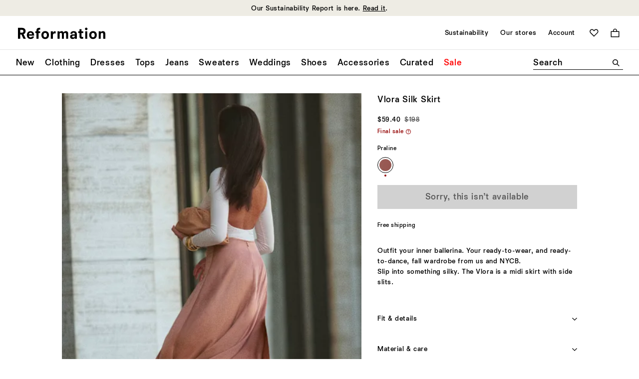

--- FILE ---
content_type: text/javascript; charset=utf-8
request_url: https://e.cquotient.com/recs/bhcn-reformation-us/product-to-product?callback=CQuotient._callback1&_=1768833090531&_device=mac&userId=&cookieId=bczq0TLsJvCP5K9eErWanxKRmI&emailId=&anchors=id%3A%3A1313759%7C%7Csku%3A%3A%7C%7Ctype%3A%3Avgroup%7C%7Calt_id%3A%3A1313759PRL&slotId=product-you-may-like&slotConfigId=PDP-product-recs-you-may-like&slotConfigTemplate=slots%2Frecommendation%2FproductGridSlot.isml&ccver=1.03&realm=BHCN&siteId=reformation-us&instanceType=prd&v=v3.1.3&json=%7B%22userId%22%3A%22%22%2C%22cookieId%22%3A%22bczq0TLsJvCP5K9eErWanxKRmI%22%2C%22emailId%22%3A%22%22%2C%22anchors%22%3A%5B%7B%22id%22%3A%221313759%22%2C%22sku%22%3A%22%22%2C%22type%22%3A%22vgroup%22%2C%22alt_id%22%3A%221313759PRL%22%7D%5D%2C%22slotId%22%3A%22product-you-may-like%22%2C%22slotConfigId%22%3A%22PDP-product-recs-you-may-like%22%2C%22slotConfigTemplate%22%3A%22slots%2Frecommendation%2FproductGridSlot.isml%22%2C%22ccver%22%3A%221.03%22%2C%22realm%22%3A%22BHCN%22%2C%22siteId%22%3A%22reformation-us%22%2C%22instanceType%22%3A%22prd%22%2C%22v%22%3A%22v3.1.3%22%7D
body_size: 427
content:
/**/ typeof CQuotient._callback1 === 'function' && CQuotient._callback1({"product-to-product":{"displayMessage":"product-to-product","recs":[{"id":"1318358HRY","product_name":"Emily Knit Skirt","image_url":"http://media.thereformation.com/image/upload/f_auto,q_auto,dpr_1.0/w_800,c_scale//PRD-SFCC/1318358/CHERRY_BLOSSOM/1318358.1.CHERRY_BLOSSOM?_s=RAABAB0","product_url":"https://www.thereformation.com/s/reformation-us/products/emily-knit-skirt/1318358HRY.html"},{"id":"1318047ONX","product_name":"Anelis Dress","image_url":"http://media.thereformation.com/image/upload/f_auto,q_auto,dpr_1.0/w_800,c_scale//PRD-SFCC/1318047/ONYX/1318047.1.ONYX?_s=RAABAB0","product_url":"https://www.thereformation.com/s/reformation-us/products/anelis-dress/1318047ONX.html"},{"id":"1317339CHN","product_name":"Katara Dress","image_url":"http://media.thereformation.com/image/upload/f_auto,q_auto,dpr_1.0/w_800,c_scale//PRD-SFCC/1317339/CHIANTI/1317339.1.CHIANTI?_s=RAABAB0","product_url":"https://www.thereformation.com/s/reformation-us/products/katara-dress/1317339CHN.html"},{"id":"1316476MYO","product_name":"Maven Dress","image_url":"http://media.thereformation.com/image/upload/f_auto,q_auto,dpr_1.0/w_800,c_scale//PRD-SFCC/1316476/MOSSY_DOT/1316476.1.MOSSY_DOT?_s=RAABAB0","product_url":"https://www.thereformation.com/s/reformation-us/products/maven-dress/1316476MYO.html"},{"id":"1312558DIN","product_name":"Nova Tank","image_url":"http://media.thereformation.com/image/upload/f_auto,q_auto,dpr_1.0/w_800,c_scale//PRD-SFCC/1312558/SARDINE/1312558.1.SARDINE?_s=RAABAB0","product_url":"https://www.thereformation.com/s/reformation-us/products/nova-tank/1312558DIN.html"}],"recoUUID":"55a22ab3-34be-471d-b2a8-aa059bfda939"}});

--- FILE ---
content_type: text/javascript; charset=utf-8
request_url: https://e.cquotient.com/recs/bhcn-reformation-us/viewed-recently?callback=CQuotient._callback2&_=1768833090534&_device=mac&userId=&cookieId=bczq0TLsJvCP5K9eErWanxKRmI&emailId=&anchors=id%3A%3A1313759%7C%7Csku%3A%3A%7C%7Ctype%3A%3Avgroup%7C%7Calt_id%3A%3A1313759PRL&slotId=product-recently-viewed&slotConfigId=Viewed%20Recently%20-%20Einstein&slotConfigTemplate=slots%2Frecommendation%2FproductCarouselSlot.isml&ccver=1.03&realm=BHCN&siteId=reformation-us&instanceType=prd&v=v3.1.3&json=%7B%22userId%22%3A%22%22%2C%22cookieId%22%3A%22bczq0TLsJvCP5K9eErWanxKRmI%22%2C%22emailId%22%3A%22%22%2C%22anchors%22%3A%5B%7B%22id%22%3A%221313759%22%2C%22sku%22%3A%22%22%2C%22type%22%3A%22vgroup%22%2C%22alt_id%22%3A%221313759PRL%22%7D%5D%2C%22slotId%22%3A%22product-recently-viewed%22%2C%22slotConfigId%22%3A%22Viewed%20Recently%20-%20Einstein%22%2C%22slotConfigTemplate%22%3A%22slots%2Frecommendation%2FproductCarouselSlot.isml%22%2C%22ccver%22%3A%221.03%22%2C%22realm%22%3A%22BHCN%22%2C%22siteId%22%3A%22reformation-us%22%2C%22instanceType%22%3A%22prd%22%2C%22v%22%3A%22v3.1.3%22%7D
body_size: 78
content:
/**/ typeof CQuotient._callback2 === 'function' && CQuotient._callback2({"viewed-recently":{"displayMessage":"viewed-recently","recs":[],"recoUUID":"97d595cf-8d9f-49ce-b333-cf5df4c9841f"}});

--- FILE ---
content_type: text/javascript
request_url: https://www.thereformation.com/on/demandware.static/Sites-reformation-us-Site/-/en_US/v1768824777392/js/module-mutation-observer.js
body_size: 1243
content:
"use strict";
/*
 * ATTENTION: The "eval" devtool has been used (maybe by default in mode: "development").
 * This devtool is neither made for production nor for readable output files.
 * It uses "eval()" calls to create a separate source file in the browser devtools.
 * If you are trying to read the output file, select a different devtool (https://webpack.js.org/configuration/devtool/)
 * or disable the default devtool with "devtool: false".
 * If you are looking for production-ready output files, see mode: "production" (https://webpack.js.org/configuration/mode/).
 */
(self["webpackChunkborn_sfra_reformation"] = self["webpackChunkborn_sfra_reformation"] || []).push([["module-mutation-observer"],{

/***/ "./cartridges/org_reformation/cartridge/client/default/js/modules/module.mutation-observer.js":
/*!****************************************************************************************************!*\
  !*** ./cartridges/org_reformation/cartridge/client/default/js/modules/module.mutation-observer.js ***!
  \****************************************************************************************************/
/***/ (function(__unused_webpack_module, __webpack_exports__, __webpack_require__) {

eval("__webpack_require__.r(__webpack_exports__);\n/* harmony export */ __webpack_require__.d(__webpack_exports__, {\n/* harmony export */   init: function() { return /* binding */ init; },\n/* harmony export */   setupMutationObserver: function() { return /* binding */ setupMutationObserver; }\n/* harmony export */ });\n/* provided dependency */ var $ = __webpack_require__(/*! jquery */ \"jquery\");\n\n\nfunction _typeof(o) { \"@babel/helpers - typeof\"; return _typeof = \"function\" == typeof Symbol && \"symbol\" == typeof Symbol.iterator ? function (o) { return typeof o; } : function (o) { return o && \"function\" == typeof Symbol && o.constructor === Symbol && o !== Symbol.prototype ? \"symbol\" : typeof o; }, _typeof(o); }\nfunction ownKeys(e, r) { var t = Object.keys(e); if (Object.getOwnPropertySymbols) { var o = Object.getOwnPropertySymbols(e); r && (o = o.filter(function (r) { return Object.getOwnPropertyDescriptor(e, r).enumerable; })), t.push.apply(t, o); } return t; }\nfunction _objectSpread(e) { for (var r = 1; r < arguments.length; r++) { var t = null != arguments[r] ? arguments[r] : {}; r % 2 ? ownKeys(Object(t), !0).forEach(function (r) { _defineProperty(e, r, t[r]); }) : Object.getOwnPropertyDescriptors ? Object.defineProperties(e, Object.getOwnPropertyDescriptors(t)) : ownKeys(Object(t)).forEach(function (r) { Object.defineProperty(e, r, Object.getOwnPropertyDescriptor(t, r)); }); } return e; }\nfunction _defineProperty(e, r, t) { return (r = _toPropertyKey(r)) in e ? Object.defineProperty(e, r, { value: t, enumerable: !0, configurable: !0, writable: !0 }) : e[r] = t, e; }\nfunction _toPropertyKey(t) { var i = _toPrimitive(t, \"string\"); return \"symbol\" == _typeof(i) ? i : i + \"\"; }\nfunction _toPrimitive(t, r) { if (\"object\" != _typeof(t) || !t) return t; var e = t[Symbol.toPrimitive]; if (void 0 !== e) { var i = e.call(t, r || \"default\"); if (\"object\" != _typeof(i)) return i; throw new TypeError(\"@@toPrimitive must return a primitive value.\"); } return (\"string\" === r ? String : Number)(t); }\nvar OPTIONS = {\n  subtree: true,\n  childList: true\n};\n\n/**\n * Setup observer\n * @param {String} observer\n * @param {Object} options\n * @param {Function} callback\n */\n\nfunction setupMutationObserver() {\n  var observer = arguments.length > 0 && arguments[0] !== undefined ? arguments[0] : '[data-mutation-element]';\n  var options = arguments.length > 1 && arguments[1] !== undefined ? arguments[1] : {};\n  var callback = arguments.length > 2 ? arguments[2] : undefined;\n  if (typeof callback !== 'function') {\n    callback = function callback() {\n      return $(observer).trigger('dom:mutation:observed');\n    };\n  }\n  var observerInstance = new MutationObserver(callback);\n  observerInstance.observe(observer, _objectSpread(_objectSpread({}, OPTIONS), options));\n}\n\n/**\n * Init observer\n * @param {Object} options\n */\n\nfunction init(options) {\n  var observers = document.querySelectorAll(options.elements);\n  if (!observers.length) {\n    return;\n  }\n  [].forEach.call(observers, function (observer) {\n    return setupMutationObserver(observer);\n  });\n}\n\n//# sourceURL=webpack://born-sfra-reformation/./cartridges/org_reformation/cartridge/client/default/js/modules/module.mutation-observer.js?");

/***/ })

}]);

--- FILE ---
content_type: text/javascript; charset=utf-8
request_url: https://p.cquotient.com/pebble?tla=bhcn-reformation-us&activityType=viewProduct&callback=CQuotient._act_callback0&cookieId=bczq0TLsJvCP5K9eErWanxKRmI&userId=&emailId=&product=id%3A%3A1313759%7C%7Csku%3A%3A%7C%7Ctype%3A%3Avgroup%7C%7Calt_id%3A%3A1313759PRL&realm=BHCN&siteId=reformation-us&instanceType=prd&locale=en_US&referrer=&currentLocation=https%3A%2F%2Fwww.thereformation.com%2Fproducts%2Fvlora-silk-skirt%2F1313759PRL.html%3Fdwvar_1313759PRL_color%3DPRL&ls=true&_=1768833090527&v=v3.1.3&fbPixelId=__UNKNOWN__&json=%7B%22cookieId%22%3A%22bczq0TLsJvCP5K9eErWanxKRmI%22%2C%22userId%22%3A%22%22%2C%22emailId%22%3A%22%22%2C%22product%22%3A%7B%22id%22%3A%221313759%22%2C%22sku%22%3A%22%22%2C%22type%22%3A%22vgroup%22%2C%22alt_id%22%3A%221313759PRL%22%7D%2C%22realm%22%3A%22BHCN%22%2C%22siteId%22%3A%22reformation-us%22%2C%22instanceType%22%3A%22prd%22%2C%22locale%22%3A%22en_US%22%2C%22referrer%22%3A%22%22%2C%22currentLocation%22%3A%22https%3A%2F%2Fwww.thereformation.com%2Fproducts%2Fvlora-silk-skirt%2F1313759PRL.html%3Fdwvar_1313759PRL_color%3DPRL%22%2C%22ls%22%3Atrue%2C%22_%22%3A1768833090527%2C%22v%22%3A%22v3.1.3%22%2C%22fbPixelId%22%3A%22__UNKNOWN__%22%7D
body_size: 436
content:
/**/ typeof CQuotient._act_callback0 === 'function' && CQuotient._act_callback0([{"k":"__cq_uuid","v":"bczq0TLsJvCP5K9eErWanxKRmI","m":34128000},{"k":"__cq_bc","v":"%7B%22bhcn-reformation-us%22%3A%5B%7B%22id%22%3A%221313759%22%2C%22type%22%3A%22vgroup%22%2C%22alt_id%22%3A%221313759PRL%22%7D%5D%7D","m":2592000},{"k":"__cq_seg","v":"0~0.00!1~0.00!2~0.00!3~0.00!4~0.00!5~0.00!6~0.00!7~0.00!8~0.00!9~0.00","m":2592000}]);